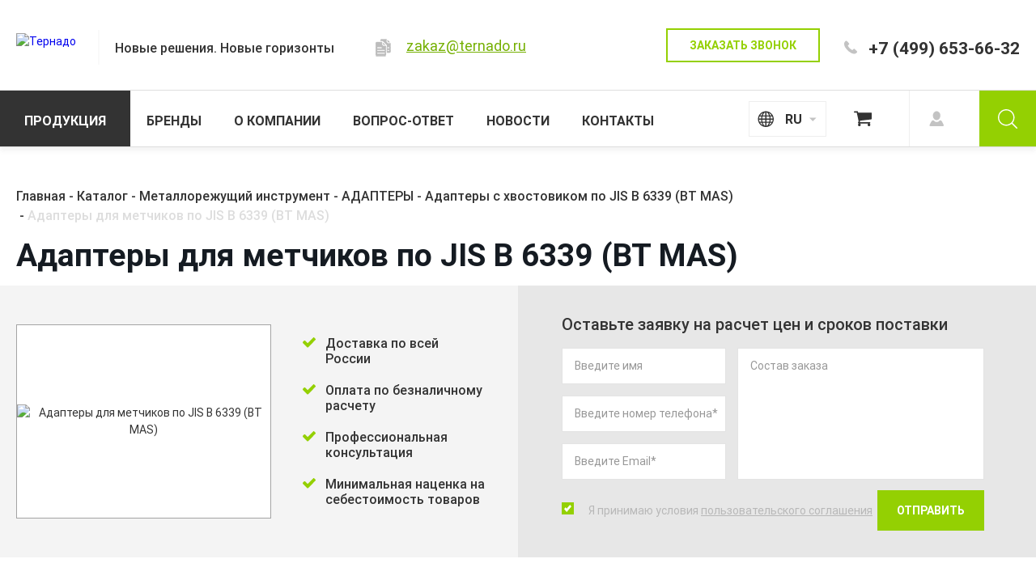

--- FILE ---
content_type: text/html; charset=windows-1251
request_url: https://ternado.ru/catalog/adaptery-dlya-metchikov-po-jis-b-6339-_bt-mas/
body_size: 15258
content:
<!DOCTYPE html>
<html lang="en">
<head>
	<!-- <meta charset="UTF-8"/> -->
	<meta name="viewport" content="width=device-width, initial-scale=1.0"/>
	<meta http-equiv="X-UA-Compatible" content="ie=edge"/>
		<title>Адаптеры для метчиков по JIS B 6339 (BT MAS)
</title>
	<meta name="description" content="Адаптеры для метчиков по JIS B 6339 (BT MAS) в каталоге Тернадо. Доставка по России. Низкая цена и безналичный расчет. Консультация и выбор параметров.
" />
		<style>
		body{
			opacity:0;
		}
	</style>
	<!-- <link rel="stylesheet" href="/css/bs4.min.css"/>
	<link rel="stylesheet" href="/css/jqplugins.min.css"/>
	<link rel="stylesheet" href="/css/template.min.css"/>
	<link rel="stylesheet" href="/css/styles.css?1658933531"/> -->

	<!-- Yandex.Metrika counter -->
<script type="text/javascript" >
	(function(m,e,t,r,i,k,a){m[i]=m[i]||function(){(m[i].a=m[i].a||[]).push(arguments)};
		m[i].l=1*new Date();k=e.createElement(t),a=e.getElementsByTagName(t)[0],k.async=1,k.src=r,a.parentNode.insertBefore(k,a)})
	(window, document, "script", "https://mc.yandex.ru/metrika/tag.js", "ym");

	ym(45422793, "init", {
		clickmap:true,
		trackLinks:true,
		accurateTrackBounce:true,
		webvisor:true
	});
</script>
<noscript><div><img src="https://mc.yandex.ru/watch/45422793" style="position:absolute; left:-9999px;" alt="" /></div></noscript>
<!-- /Yandex.Metrika counter -->
<!-- Global site tag (gtag.js) - Google Analytics -->
<script async src="https://www.googletagmanager.com/gtag/js?id=UA-144985856-1"></script>
<script>
	try{
		window.dataLayer = window.dataLayer || [];
		function gtag(){dataLayer.push(arguments);}
		gtag('js', new Date());

		gtag('config', 'UA-144985856-1');
		gtag('set', {'user_id': 'USER_ID'}); // Задание идентификатора пользователя с помощью параметра user_id (текущий пользователь).
		ga('set', 'userId', 'USER_ID'); // Задание идентификатора пользователя с помощью параметра user_id (текущий пользователь).
		ga('require', 'linkid', 'linkid.js');
		ga.src = ('https:' == document.location.protocol ? 'https://' : 'http://') + 'stats.g.doubleclick.net/dc.js';

	}catch(ex){}
</script>

</head>
<body class="">
		<header>
		<div class="container float full-h">
			<div class="full-h float-left d-flex align-items-center">
				<a href="/" class="d-block header-logo">
					<img src="/upload/iblock/8e9/8e9a752ecdf26c5574e13853367dbe7c.png" alt="Тернадо"/>
				</a>
				<p class="fw-medium fs-16 header-slogan mr-b-0 mr-t-6 d-none d-xl-block">Новые решения. Новые горизонты</p>
				<div class="header-mail d-none d-md-block">
					<i class="header-mail__copy d-inline-block cp z-5" data-data="zakaz@ternado.ru"></i>
					<a href="mailto:zakaz@ternado.ru" class="link color-lime fs-18 color-lightgray_hover">zakaz@ternado.ru</a>
				</div>
			</div>
			<div class="full-h float-right align-items-center d-none d-md-flex pd-r-md-20 pd-r-xl-0">
				<div class="header-btn-wrap d-none d-lg-block">
					<a href="#modal" data-toggle="modal" class="btn btn-lime_brd btn-sz_medium">Заказать звонок</a>
				</div>
				<div class="mr-t-10">
											<a href="tel:+74996536632" class="fw-bold nolink">+7 (499) 653-66-32</a>
									</div>
			</div>
		</div>
		<div id="filter-loader"></div>
	</header>
	<nav id="menubar">
		<img src="/upload/iblock/8e9/8e9a752ecdf26c5574e13853367dbe7c.png" class="p-absolute d-md-none" style="top:4px"/>
	<div class="container full-xl-h float z-10">
		<ul class="float-xl-left list-unstyled mr-b-0 full-xl-h">
							<li class="item-menubar js-menubar-item full-xl-h parent active">
					<a href="/catalog/" class="d-block full-xl-h js-menubar-link">
						<span>Продукция</span>
					</a>
											<div class="menubar-list-wrapper">
							<a href="#" class="js-menubar-back d-xl-none item-menubar-back">? НАЗАД</a>
							<ul class="list-unstyled item-menubar-list">
								<li class="item-submenu">
									<a href="/catalog/" class="d-block full-xl-h">
										<span>Продукция</span>
									</a>
								</li>
																																			<li class="item-submenu">
											<a href="/catalog/adaptery/" class="d-block full-xl-h">
												<span>АДАПТЕРЫ</span>
											</a>
										</li>
																			<li class="item-submenu">
											<a href="/catalog/abrazivnyy-instrument/" class="d-block full-xl-h">
												<span>АБРАЗИВНЫЙ ИНСТРУМЕНТ</span>
											</a>
										</li>
																			<li class="item-submenu">
											<a href="/catalog/zagotovki-tverdosplavnye/" class="d-block full-xl-h">
												<span>ЗАГОТОВКИ ТВЕРДОСПЛАВНЫЕ</span>
											</a>
										</li>
																			<li class="item-submenu">
											<a href="/catalog/ekologichnye-ochistiteli/" class="d-block full-xl-h">
												<span>ЭКОЛОГИЧНЫЕ ОЧИСТИТЕЛИ</span>
											</a>
										</li>
																			<li class="item-submenu">
											<a href="/catalog/obrabotka-otverstiy/" class="d-block full-xl-h">
												<span>ОБРАБОТКА ОТВЕРСТИЙ</span>
											</a>
										</li>
																			<li class="item-submenu">
											<a href="/catalog/rezbonarezanie/" class="d-block full-xl-h">
												<span>РЕЗЬБОНАРЕЗАНИЕ</span>
											</a>
										</li>
																			<li class="item-submenu">
											<a href="/catalog/tekhnologiya-rollfeed/" class="d-block full-xl-h">
												<span>ТЕХНОЛОГИЯ ROLLFEED</span>
											</a>
										</li>
																			<li class="item-submenu">
											<a href="/catalog/tokarnaya-obrabotka/" class="d-block full-xl-h">
												<span>ТОКАРНАЯ ОБРАБОТКА</span>
											</a>
										</li>
																			<li class="item-submenu">
											<a href="/catalog/frezernaya-obrabotka/" class="d-block full-xl-h">
												<span>ФРЕЗЕРНАЯ ОБРАБОТКА</span>
											</a>
										</li>
																								</ul>
						</div>
									</li>
									<li class="item-menubar js-menubar-item full-xl-h">
					<a href="/brands/" class="d-block full-xl-h js-menubar-link">
						<span>Бренды</span>
					</a>
									</li>
									<li class="item-menubar js-menubar-item full-xl-h">
					<a href="/about/" class="d-block full-xl-h js-menubar-link">
						<span>О компании</span>
					</a>
									</li>
									<li class="item-menubar js-menubar-item full-xl-h">
					<a href="/faq/" class="d-block full-xl-h js-menubar-link">
						<span>Вопрос-ответ</span>
					</a>
									</li>
									<li class="item-menubar js-menubar-item full-xl-h">
					<a href="/news/" class="d-block full-xl-h js-menubar-link">
						<span>Новости</span>
					</a>
									</li>
									<li class="item-menubar js-menubar-item full-xl-h">
					<a href="/contacts/" class="d-block full-xl-h js-menubar-link">
						<span>Контакты</span>
					</a>
									</li>
							</ul>
		<div class="float-xl-right full-xl-h menubar-tools pd-x-10 pd-x-xl-0 h-70 full-xl-h">
			<div class="float-left full-h d-flex align-items-center mr-r-10">
				<select class="js-select lang">
					<option value="ru" selected="">RU</option>
					<option value="en" >EN</option>
				</select>
			</div>
							<div class="float-left full-h">
					<a href="/cart/" id="btn-cart" class="btn">
											</a>
				</div>
				<div class="float-left full-h">
					<a href="/profile/" id="btn-login" class="btn"></a>
				</div>
					</div>
	</div>
			<form action="/search/" id="form-search-header" class="z-5" action="/">
			<div id="form-search-wrap">
				<input type="text" name="q" value="" placeholder="ПОИСК ТОВАРОВ ПО САЙТУ"/>
				<button type="button" class="btn"></button>
			</div>
			<button type="button" class="btn btn-search d-xl-none"></button>
		</form>
		<button type="button" class="btn btn-search d-none d-xl-block"></button>
	</nav>
		<div id="burger" class="d-xl-none">
			<div class="burger-container">
				<hr/>
				<hr/>
				<hr/>
				<div class="burger-cross">
					<hr class="cross"/>
					<hr class="cross"/>
				</div>
			</div>
		</div><section class="fs-16 fw-medium pd-t-20 pd-t-md-40 mr-t-lg-8 pd-b-0"><div class="container"><ul id="breadcrumbs" class="list-unstyled" vocab="https://schema.org/" typeof="BreadcrumbList"><li property="itemListElement" typeof="ListItem"><a href="/" itemprop="item">Главная</a><meta property="position" content="1"/><meta property="item" typeof="WebPage" href="https://ternado.ru:443"/><meta property="name" content="Главная"/></li><li property="itemListElement" typeof="ListItem"><a href="/catalog/" itemprop="item">Каталог</a><meta property="position" content="2"/><meta property="item" typeof="WebPage" href="https://ternado.ru:443/catalog/"/><meta property="name" content="Каталог"/></li><li property="itemListElement" typeof="ListItem"><a href="/catalog/" itemprop="item">Металлорежущий инструмент</a><meta property="position" content="3"/><meta property="item" typeof="WebPage" href="https://ternado.ru:443/catalog/"/><meta property="name" content="Металлорежущий инструмент"/></li><li property="itemListElement" typeof="ListItem"><a href="/catalog/adaptery/" itemprop="item">АДАПТЕРЫ</a><meta property="position" content="4"/><meta property="item" typeof="WebPage" href="https://ternado.ru:443/catalog/adaptery/"/><meta property="name" content="АДАПТЕРЫ"/></li><li property="itemListElement" typeof="ListItem"><a href="/catalog/adaptery/adaptery-s-khvostovikom-po-jis-b-6339-bt-mas/" itemprop="item">Адаптеры с хвостовиком по JIS B 6339 (BT MAS)</a><meta property="position" content="5"/><meta property="item" typeof="WebPage" href="https://ternado.ru:443/catalog/adaptery/adaptery-s-khvostovikom-po-jis-b-6339-bt-mas/"/><meta property="name" content="Адаптеры с хвостовиком по JIS B 6339 (BT MAS)"/></li><li property="itemListElement" typeof="ListItem"><span itemprop="item">Адаптеры для метчиков по JIS B 6339 (BT MAS)</span><meta property="position" content="6"/><meta property="name" content="Адаптеры для метчиков по JIS B 6339 (BT MAS)"/></li></ul><h1>Адаптеры для метчиков по JIS B 6339 (BT MAS)</h1></div></section><script>
	function togglePropertyVisibility(){
		var span = this.parentElement.querySelector("span");
		if(span.style.display === "none"){
			span.style.display = "inline";
			this.innerText = "Скрыть";
		} else {
			span.style.display = "none";
			this.innerText = "Показать";
		}
	}
	document.addEventListener("DOMContentLoaded", function(){
		$("table.items").delegate("td[data-price] a", "click", togglePropertyVisibility)
	});
</script>
<section style="background-color:#f4f4f4;margin-top:15px">
	<div class="p-absolute d-none d-lg-block t-0 b-0 r-0 w-50" style="background-color:#e7e7e7"></div>
	<div class="container">
		<div class="row">
			<div class="col col-12 col-lg-6 d-md-flex d-lg-block d-xl-flex align-items-center">
				<div class="item-preview h-lg-240 bg-c-white d-lg-flex justify-content-center align-items-center text-center pd-10 pd-lg-0 mr-y-20 mr-y-xl-0" style="border:1px solid #a4a4a4">
					<img src="/upload/resize_cache/iblock/3f7/177_183_1653d51e2f7ae4f4581a6e4e32de6d00f/3f7b50d153221468e13b893efaf10b8e.jpg" alt="Адаптеры для метчиков по JIS B 6339 (BT MAS)" title="Адаптеры для метчиков по JIS B 6339 (BT MAS)" class="max-h max-w"/>
				</div>
				<div class="item-list mr-l-md-30 mr-l-lg-0 mr-l-xl-30 pd-l-xl-9">
					<ul class="list-unstyled fw-medium fs-16 lh-12 list-ok mr-b-0">
						<li>Доставка по всей <br class="d-none d-xl-inline"/>России</li>
						<li class="mr-t-20">Оплата по безналичному расчету</li>
						<li class="mr-t-20">Профессиональная консультация</li>
						<li class="mr-t-20">Минимальная наценка на себестоимость товаров</li>
					</ul>
				</div> 
			</div>
			<div class="col col-12 col-lg-6">
				<form class="form-item" name="offer_page" action="/catalog/adaptery-dlya-metchikov-po-jis-b-6339-_bt-mas/" method="POST" enctype="multipart/form-data">
	<input type="hidden" name="sessid" id="sessid_1" value="95647e70d462c183f9150e3c2ebe1b0a" />	<input type="hidden" name="WEB_FORM_ID" value="3"/>
	<input type="hidden" name="web_form_apply" value="Y" />
	<p class="fs-20 fw-medium">Оставьте заявку на расчет цен и сроков поставки</p>
	<div class="form-inputs d-md-flex d-lg-block d-xl-flex">
		<div class="form-fields">				<div class="field">
					<input
						type="text"
						name="form_text_9"
																		value=""
						/>
					<p class="field__placeholder">Введите имя</p>
				</div>
								<div class="field">
					<input
						type="text"
						name="form_text_10"
													required=""
							pattern='^\+7\s\d{3}\s\d{3}-\d{2}-\d{2}$'
																			class="jq-mask"
							data-mask='{&quot;mask&quot;: &quot;+7 999 999-99-99&quot;, &quot;showMaskOnHover&quot;: false}'
												value=""
						/>
					<p class="field__placeholder">Введите номер телефона*</p>
				</div>
								<div class="field">
					<input
						type="text"
						name="form_text_12"
													required=""
							pattern='^.+?@.+\..+$'
																		value=""
						/>
					<p class="field__placeholder">Введите Email*</p>
				</div>
				</div>
		<div class="form-textarea field">				<textarea name="form_textarea_13" class="noresize full-md-h"></textarea>
				<p class="field__placeholder">Состав заказа</p>
				</div>
	</div>

	<div class="d-md-flex justify-content-between align-items-center mr-t-10 pd-t-3">
		<div>
			<label class="cp mr-b-0">
				<input type="checkbox" name="form_checkbox_USER_AGREE[]" class="d-none" checked="" value="14"/>
				<span class="field-checkbox__label">Я принимаю условия <br/><a href="/agreement/" target="_blank" class="color-lime_hover link">пользовательского соглашения</a></span>
			</label>
		</div>
		<div class="d-lg-flex d-xl-block justify-content-between nowrap-md">
			<button type="submit" name="web_form_apply" value="Отправить" class="btn btn-lime btn-mobile">Отправить</button>
		</div>
	</div>
</form>
			</div>
		</div>
	</div>
</section>

<section class="pd-y-20 pd-y-md-40">
	<div class="container 2">
		<h2 class="fs-32 fw-bold mr-t-lg-4 mr-b-30" style="color:#151b22">Подбор параметров</h2>
		<div class="table-wrapper text-md-center" data-scrollbar='{"axis":"x","mouseWheel":false,"scrollInertia":1}'>
			<div class="d-md-inline-block">
				<table data-cached="false" class="items" data-section-id="1151" data-element-id="5559" data-iblock-id="6">
					<thead class="text-left">
						<tr>
							<th>
								<p class="fw-medium mr-b-3 nowrap text-left">Название</p>
							</th>
							<th>
								<p class="fw-medium mr-b-3 nowrap text-left">Наименование <br/>инструмента</p>
							</th>
																	<th class="">
											<p class="fw-medium mr-b-3 nowrap">K ISO</p>
																					<select style="display:none" name="K_ISO" multiple="" data-type="S" class="1 ">
																								<option value="30" >30</option>
																										<option value="40" >40</option>
																										<option value="50" >50</option>
																							</select>
																				</th>
																				<th class="">
											<p class="fw-medium mr-b-3 nowrap">d1</p>
																					<select style="display:none" name="_d1" multiple="" data-type="N" class="1 ">
																								<option value="M3-M12" >M3-M12</option>
																										<option value="M4-M20" >M4-M20</option>
																										<option value="M8-M20" >M8-M20</option>
																										<option value="M8-M33" >M8-M33</option>
																										<option value="M14-M33" >M14-M33</option>
																							</select>
																				</th>
																				<th class="">
											<p class="fw-medium mr-b-3 nowrap">L</p>
																					<select style="display:none" name="L" multiple="" data-type="N" class="1 ">
																								<option value="60" >60</option>
																										<option value="63" >63</option>
																										<option value="67" >67</option>
																										<option value="68" >68</option>
																										<option value="78" >78</option>
																										<option value="80" >80</option>
																										<option value="90" >90</option>
																										<option value="93" >93</option>
																										<option value="99" >99</option>
																										<option value="100" >100</option>
																										<option value="101" >101</option>
																										<option value="102" >102</option>
																										<option value="117" >117</option>
																										<option value="125" >125</option>
																										<option value="134" >134</option>
																										<option value="135" >135</option>
																										<option value="138" >138</option>
																										<option value="141" >141</option>
																										<option value="150" >150</option>
																							</select>
																				</th>
																				<th class="">
											<p class="fw-medium mr-b-3 nowrap">GO</p>
																					<select style="display:none" name="GO" multiple="" data-type="N" class="1 ">
																								<option value="19" >19</option>
																										<option value="31" >31</option>
																										<option value="48" >48</option>
																							</select>
																				</th>
																				<th class="">
											<p class="fw-medium mr-b-3 nowrap">G1</p>
																					<select style="display:none" name="G1" multiple="" data-type="N" class="1 ">
																								<option value="1" >1</option>
																										<option value="2" >2</option>
																										<option value="3" >3</option>
																							</select>
																				</th>
																				<th class="">
											<p class="fw-medium mr-b-3 nowrap">D</p>
																					<select style="display:none" name="D" multiple="" data-type="N" class="1 ">
																								<option value="28" >28</option>
																										<option value="33" >33</option>
																										<option value="38" >38</option>
																										<option value="42" >42</option>
																										<option value="50" >50</option>
																										<option value="55" >55</option>
																										<option value="63" >63</option>
																										<option value="72" >72</option>
																										<option value="79" >79</option>
																							</select>
																				</th>
																				<th class="">
											<p class="fw-medium mr-b-3 nowrap">C</p>
																					<select style="display:none" name="C" multiple="" data-type="N" class="1 ">
																								<option value="5.5" >5.5</option>
																										<option value="9" >9</option>
																										<option value="10" >10</option>
																										<option value="10.5" >10.5</option>
																										<option value="15" >15</option>
																										<option value="24" >24</option>
																							</select>
																				</th>
																				<th class="">
											<p class="fw-medium mr-b-3 nowrap">t</p>
																					<select style="display:none" name="_t" multiple="" data-type="N" class="1 ">
																								<option value="6" >6</option>
																										<option value="7.5" >7.5</option>
																										<option value="9" >9</option>
																										<option value="10" >10</option>
																										<option value="15" >15</option>
																										<option value="24" >24</option>
																							</select>
																				</th>
																				<th class="">
											<p class="fw-medium mr-b-3 nowrap">Вес</p>
																					<select style="display:none" name="WEIGHT" multiple="" data-type="N" class="1 ">
																								<option value="0.58" >0.58</option>
																										<option value="1" >1</option>
																										<option value="1.17" >1.17</option>
																										<option value="1.22" >1.22</option>
																										<option value="1.54" >1.54</option>
																										<option value="1.56" >1.56</option>
																										<option value="1.62" >1.62</option>
																										<option value="1.7" >1.7</option>
																										<option value="2" >2</option>
																										<option value="2.17" >2.17</option>
																										<option value="3.44" >3.44</option>
																										<option value="3.71" >3.71</option>
																										<option value="3.94" >3.94</option>
																										<option value="4.23" >4.23</option>
																										<option value="4.3" >4.3</option>
																										<option value="4.42" >4.42</option>
																										<option value="4.6" >4.6</option>
																										<option value="4.96" >4.96</option>
																										<option value="5" >5</option>
																										<option value="5.63" >5.63</option>
																										<option value="6.23" >6.23</option>
																							</select>
																				</th>
																				<th class="">
											<p class="fw-medium mr-b-3 nowrap">Бренд</p>
																					</th>
																				<th class="">
											<p class="fw-medium mr-b-3 nowrap">Страна- <br/>производитель</p>
																					</th>
																	<th>
								<p class="fw-medium mr-b-3 nowrap text-center">Цена</p>
							</th>
							<th></th>
						</tr>
					</thead>
					<tbody class="fs-decrease" data-iblock-id="7">
														<tr data-offer-id="7093">
									<td class="text-left">
										<a href="/catalog/adaptery-dlya-metchikov-po-jis-b-6339-_bt-mas/adaptery-dlya-metchikov-po-jis-b-6339-_bt-mas_20_630_50_33/" class="link color-lime color-lightgray_hover">20.630.50.33</a>
									</td>
									<td class="text-left">Адаптеры для метчиков по JIS B 6339 (Bt MAS)</td>
																				<td>50</td>
																						<td>M14-M33</td>
																						<td>125</td>
																						<td>48</td>
																						<td>3</td>
																						<td>72</td>
																						<td>&mdash;</td>
																						<td>&mdash;</td>
																						<td>5</td>
																						<td>CANELA</td>
																						<td>Испания</td>
																				<td class="nowrap" data-price>
																				<span style="display:inline">
										По запросу										</span>
									</td>
									<td class="controls-wrap">
										<div class="mr-b-10 mr-b-md-0 cart-controls">
											<button class="js-cart-control decrease cart-control"></button>
											<input type="text" class="js-cart-control cart-control" value="1"/>
											<button class="js-cart-control increase cart-control"></button>
										</div>
										<button class="btn btn-lime_brd btn-sz_tiny js-basket-add">В корзину</button>
									</td>
								</tr>
																<tr data-offer-id="7092">
									<td class="text-left">
										<a href="/catalog/adaptery-dlya-metchikov-po-jis-b-6339-_bt-mas/adaptery-dlya-metchikov-po-jis-b-6339-_bt-mas_20_630_50_20/" class="link color-lime color-lightgray_hover">20.630.50.20</a>
									</td>
									<td class="text-left">Адаптеры для метчиков по JIS B 6339 (Bt MAS)</td>
																				<td>50</td>
																						<td>M8-M20</td>
																						<td>101</td>
																						<td>31</td>
																						<td>2</td>
																						<td>50</td>
																						<td>&mdash;</td>
																						<td>&mdash;</td>
																						<td>4.6</td>
																						<td>CANELA</td>
																						<td>Испания</td>
																				<td class="nowrap" data-price>
																				<span style="display:inline">
										По запросу										</span>
									</td>
									<td class="controls-wrap">
										<div class="mr-b-10 mr-b-md-0 cart-controls">
											<button class="js-cart-control decrease cart-control"></button>
											<input type="text" class="js-cart-control cart-control" value="1"/>
											<button class="js-cart-control increase cart-control"></button>
										</div>
										<button class="btn btn-lime_brd btn-sz_tiny js-basket-add">В корзину</button>
									</td>
								</tr>
																<tr data-offer-id="7091">
									<td class="text-left">
										<a href="/catalog/adaptery-dlya-metchikov-po-jis-b-6339-_bt-mas/adaptery-dlya-metchikov-po-jis-b-6339-_bt-mas_20_630_50_12/" class="link color-lime color-lightgray_hover">20.630.50.12</a>
									</td>
									<td class="text-left">Адаптеры для метчиков по JIS B 6339 (Bt MAS)</td>
																				<td>50</td>
																						<td>M3-M12</td>
																						<td>78</td>
																						<td>19</td>
																						<td>1</td>
																						<td>33</td>
																						<td>&mdash;</td>
																						<td>&mdash;</td>
																						<td>4.6</td>
																						<td>CANELA</td>
																						<td>Испания</td>
																				<td class="nowrap" data-price>
																				<span style="display:inline">
										По запросу										</span>
									</td>
									<td class="controls-wrap">
										<div class="mr-b-10 mr-b-md-0 cart-controls">
											<button class="js-cart-control decrease cart-control"></button>
											<input type="text" class="js-cart-control cart-control" value="1"/>
											<button class="js-cart-control increase cart-control"></button>
										</div>
										<button class="btn btn-lime_brd btn-sz_tiny js-basket-add">В корзину</button>
									</td>
								</tr>
																<tr data-offer-id="7090">
									<td class="text-left">
										<a href="/catalog/adaptery-dlya-metchikov-po-jis-b-6339-_bt-mas/adaptery-dlya-metchikov-po-jis-b-6339-_bt-mas_20_630_40_33/" class="link color-lime color-lightgray_hover">20.630.40.33</a>
									</td>
									<td class="text-left">Адаптеры для метчиков по JIS B 6339 (Bt MAS)</td>
																				<td>40</td>
																						<td>M14-M33</td>
																						<td>117</td>
																						<td>48</td>
																						<td>3</td>
																						<td>72</td>
																						<td>&mdash;</td>
																						<td>&mdash;</td>
																						<td>2</td>
																						<td>CANELA</td>
																						<td>Испания</td>
																				<td class="nowrap" data-price>
																				<span style="display:inline">
										По запросу										</span>
									</td>
									<td class="controls-wrap">
										<div class="mr-b-10 mr-b-md-0 cart-controls">
											<button class="js-cart-control decrease cart-control"></button>
											<input type="text" class="js-cart-control cart-control" value="1"/>
											<button class="js-cart-control increase cart-control"></button>
										</div>
										<button class="btn btn-lime_brd btn-sz_tiny js-basket-add">В корзину</button>
									</td>
								</tr>
																<tr data-offer-id="7089">
									<td class="text-left">
										<a href="/catalog/adaptery-dlya-metchikov-po-jis-b-6339-_bt-mas/adaptery-dlya-metchikov-po-jis-b-6339-_bt-mas_20_630_40_20/" class="link color-lime color-lightgray_hover">20.630.40.20</a>
									</td>
									<td class="text-left">Адаптеры для метчиков по JIS B 6339 (Bt MAS)</td>
																				<td>40</td>
																						<td>M8-M20</td>
																						<td>90</td>
																						<td>31</td>
																						<td>2</td>
																						<td>50</td>
																						<td>&mdash;</td>
																						<td>&mdash;</td>
																						<td>1.62</td>
																						<td>CANELA</td>
																						<td>Испания</td>
																				<td class="nowrap" data-price>
																				<span style="display:inline">
										По запросу										</span>
									</td>
									<td class="controls-wrap">
										<div class="mr-b-10 mr-b-md-0 cart-controls">
											<button class="js-cart-control decrease cart-control"></button>
											<input type="text" class="js-cart-control cart-control" value="1"/>
											<button class="js-cart-control increase cart-control"></button>
										</div>
										<button class="btn btn-lime_brd btn-sz_tiny js-basket-add">В корзину</button>
									</td>
								</tr>
																<tr data-offer-id="7088">
									<td class="text-left">
										<a href="/catalog/adaptery-dlya-metchikov-po-jis-b-6339-_bt-mas/adaptery-dlya-metchikov-po-jis-b-6339-_bt-mas_20_630_40_12/" class="link color-lime color-lightgray_hover">20.630.40.12</a>
									</td>
									<td class="text-left">Адаптеры для метчиков по JIS B 6339 (Bt MAS)</td>
																				<td>40</td>
																						<td>M3-M12</td>
																						<td>67</td>
																						<td>19</td>
																						<td>1</td>
																						<td>33</td>
																						<td>&mdash;</td>
																						<td>&mdash;</td>
																						<td>1.17</td>
																						<td>CANELA</td>
																						<td>Испания</td>
																				<td class="nowrap" data-price>
																				<span style="display:inline">
										По запросу										</span>
									</td>
									<td class="controls-wrap">
										<div class="mr-b-10 mr-b-md-0 cart-controls">
											<button class="js-cart-control decrease cart-control"></button>
											<input type="text" class="js-cart-control cart-control" value="1"/>
											<button class="js-cart-control increase cart-control"></button>
										</div>
										<button class="btn btn-lime_brd btn-sz_tiny js-basket-add">В корзину</button>
									</td>
								</tr>
																<tr data-offer-id="7087">
									<td class="text-left">
										<a href="/catalog/adaptery-dlya-metchikov-po-jis-b-6339-_bt-mas/adaptery-dlya-metchikov-po-jis-b-6339-_bt-mas_20_630_30_12/" class="link color-lime color-lightgray_hover">20.630.30.12</a>
									</td>
									<td class="text-left">Адаптеры для метчиков по JIS B 6339 (Bt MAS)</td>
																				<td>30</td>
																						<td>M3-M12</td>
																						<td>60</td>
																						<td>19</td>
																						<td>1</td>
																						<td>33</td>
																						<td>&mdash;</td>
																						<td>&mdash;</td>
																						<td>1</td>
																						<td>CANELA</td>
																						<td>Испания</td>
																				<td class="nowrap" data-price>
																				<span style="display:inline">
										По запросу										</span>
									</td>
									<td class="controls-wrap">
										<div class="mr-b-10 mr-b-md-0 cart-controls">
											<button class="js-cart-control decrease cart-control"></button>
											<input type="text" class="js-cart-control cart-control" value="1"/>
											<button class="js-cart-control increase cart-control"></button>
										</div>
										<button class="btn btn-lime_brd btn-sz_tiny js-basket-add">В корзину</button>
									</td>
								</tr>
																<tr data-offer-id="7086">
									<td class="text-left">
										<a href="/catalog/adaptery-dlya-metchikov-po-jis-b-6339-_bt-mas/adaptery-dlya-metchikov-po-jis-b-6339-_bt-mas_20_620_50_33/" class="link color-lime color-lightgray_hover">20.620.50.33</a>
									</td>
									<td class="text-left">Адаптеры для метчиков по JIS B 6339 (Bt MAS)</td>
																				<td>50</td>
																						<td>M14-M33</td>
																						<td>135</td>
																						<td>48</td>
																						<td>3</td>
																						<td>79</td>
																						<td>24</td>
																						<td>24</td>
																						<td>5.63</td>
																						<td>CANELA</td>
																						<td>Испания</td>
																				<td class="nowrap" data-price>
																				<span style="display:inline">
										По запросу										</span>
									</td>
									<td class="controls-wrap">
										<div class="mr-b-10 mr-b-md-0 cart-controls">
											<button class="js-cart-control decrease cart-control"></button>
											<input type="text" class="js-cart-control cart-control" value="1"/>
											<button class="js-cart-control increase cart-control"></button>
										</div>
										<button class="btn btn-lime_brd btn-sz_tiny js-basket-add">В корзину</button>
									</td>
								</tr>
																<tr data-offer-id="7085">
									<td class="text-left">
										<a href="/catalog/adaptery-dlya-metchikov-po-jis-b-6339-_bt-mas/adaptery-dlya-metchikov-po-jis-b-6339-_bt-mas_20_620_50_20/" class="link color-lime color-lightgray_hover">20.620.50.20</a>
									</td>
									<td class="text-left">Адаптеры для метчиков по JIS B 6339 (Bt MAS)</td>
																				<td>50</td>
																						<td>M8-M20</td>
																						<td>102</td>
																						<td>31</td>
																						<td>2</td>
																						<td>55</td>
																						<td>15</td>
																						<td>15</td>
																						<td>4.42</td>
																						<td>CANELA</td>
																						<td>Испания</td>
																				<td class="nowrap" data-price>
																				<span style="display:inline">
										По запросу										</span>
									</td>
									<td class="controls-wrap">
										<div class="mr-b-10 mr-b-md-0 cart-controls">
											<button class="js-cart-control decrease cart-control"></button>
											<input type="text" class="js-cart-control cart-control" value="1"/>
											<button class="js-cart-control increase cart-control"></button>
										</div>
										<button class="btn btn-lime_brd btn-sz_tiny js-basket-add">В корзину</button>
									</td>
								</tr>
																<tr data-offer-id="7084">
									<td class="text-left">
										<a href="/catalog/adaptery-dlya-metchikov-po-jis-b-6339-_bt-mas/adaptery-dlya-metchikov-po-jis-b-6339-_bt-mas_20_620_50_12/" class="link color-lime color-lightgray_hover">20.620.50.12</a>
									</td>
									<td class="text-left">Адаптеры для метчиков по JIS B 6339 (Bt MAS)</td>
																				<td>50</td>
																						<td>M3-M12</td>
																						<td>80</td>
																						<td>19</td>
																						<td>1</td>
																						<td>38</td>
																						<td>9</td>
																						<td>9</td>
																						<td>3.94</td>
																						<td>CANELA</td>
																						<td>Испания</td>
																				<td class="nowrap" data-price>
																				<span style="display:inline">
										По запросу										</span>
									</td>
									<td class="controls-wrap">
										<div class="mr-b-10 mr-b-md-0 cart-controls">
											<button class="js-cart-control decrease cart-control"></button>
											<input type="text" class="js-cart-control cart-control" value="1"/>
											<button class="js-cart-control increase cart-control"></button>
										</div>
										<button class="btn btn-lime_brd btn-sz_tiny js-basket-add">В корзину</button>
									</td>
								</tr>
																<tr data-offer-id="7083">
									<td class="text-left">
										<a href="/catalog/adaptery-dlya-metchikov-po-jis-b-6339-_bt-mas/adaptery-dlya-metchikov-po-jis-b-6339-_bt-mas_20_620_40_33/" class="link color-lime color-lightgray_hover">20.620.40.33</a>
									</td>
									<td class="text-left">Адаптеры для метчиков по JIS B 6339 (Bt MAS)</td>
																				<td>40</td>
																						<td>M14-M33</td>
																						<td>138</td>
																						<td>48</td>
																						<td>3</td>
																						<td>79</td>
																						<td>24</td>
																						<td>24</td>
																						<td>3.71</td>
																						<td>CANELA</td>
																						<td>Испания</td>
																				<td class="nowrap" data-price>
																				<span style="display:inline">
										По запросу										</span>
									</td>
									<td class="controls-wrap">
										<div class="mr-b-10 mr-b-md-0 cart-controls">
											<button class="js-cart-control decrease cart-control"></button>
											<input type="text" class="js-cart-control cart-control" value="1"/>
											<button class="js-cart-control increase cart-control"></button>
										</div>
										<button class="btn btn-lime_brd btn-sz_tiny js-basket-add">В корзину</button>
									</td>
								</tr>
																<tr data-offer-id="7082">
									<td class="text-left">
										<a href="/catalog/adaptery-dlya-metchikov-po-jis-b-6339-_bt-mas/adaptery-dlya-metchikov-po-jis-b-6339-_bt-mas_20_620_40_20/" class="link color-lime color-lightgray_hover">20.620.40.20</a>
									</td>
									<td class="text-left">Адаптеры для метчиков по JIS B 6339 (Bt MAS)</td>
																				<td>40</td>
																						<td>M8-M20</td>
																						<td>93</td>
																						<td>31</td>
																						<td>2</td>
																						<td>55</td>
																						<td>15</td>
																						<td>15</td>
																						<td>1.7</td>
																						<td>CANELA</td>
																						<td>Испания</td>
																				<td class="nowrap" data-price>
																				<span style="display:inline">
										По запросу										</span>
									</td>
									<td class="controls-wrap">
										<div class="mr-b-10 mr-b-md-0 cart-controls">
											<button class="js-cart-control decrease cart-control"></button>
											<input type="text" class="js-cart-control cart-control" value="1"/>
											<button class="js-cart-control increase cart-control"></button>
										</div>
										<button class="btn btn-lime_brd btn-sz_tiny js-basket-add">В корзину</button>
									</td>
								</tr>
																<tr data-offer-id="7081">
									<td class="text-left">
										<a href="/catalog/adaptery-dlya-metchikov-po-jis-b-6339-_bt-mas/adaptery-dlya-metchikov-po-jis-b-6339-_bt-mas_20_620_40_12/" class="link color-lime color-lightgray_hover">20.620.40.12</a>
									</td>
									<td class="text-left">Адаптеры для метчиков по JIS B 6339 (Bt MAS)</td>
																				<td>40</td>
																						<td>M3-M12</td>
																						<td>68</td>
																						<td>19</td>
																						<td>1</td>
																						<td>38</td>
																						<td>9</td>
																						<td>9</td>
																						<td>1.22</td>
																						<td>CANELA</td>
																						<td>Испания</td>
																				<td class="nowrap" data-price>
																				<span style="display:inline">
										По запросу										</span>
									</td>
									<td class="controls-wrap">
										<div class="mr-b-10 mr-b-md-0 cart-controls">
											<button class="js-cart-control decrease cart-control"></button>
											<input type="text" class="js-cart-control cart-control" value="1"/>
											<button class="js-cart-control increase cart-control"></button>
										</div>
										<button class="btn btn-lime_brd btn-sz_tiny js-basket-add">В корзину</button>
									</td>
								</tr>
																<tr data-offer-id="7080">
									<td class="text-left">
										<a href="/catalog/adaptery-dlya-metchikov-po-jis-b-6339-_bt-mas/adaptery-dlya-metchikov-po-jis-b-6339-_bt-mas_20_620_30_12/" class="link color-lime color-lightgray_hover">20.620.30.12</a>
									</td>
									<td class="text-left">Адаптеры для метчиков по JIS B 6339 (Bt MAS)</td>
																				<td>30</td>
																						<td>M3-M12</td>
																						<td>63</td>
																						<td>19</td>
																						<td>1</td>
																						<td>38</td>
																						<td>9</td>
																						<td>9</td>
																						<td>1</td>
																						<td>CANELA</td>
																						<td>Испания</td>
																				<td class="nowrap" data-price>
																				<span style="display:inline">
										По запросу										</span>
									</td>
									<td class="controls-wrap">
										<div class="mr-b-10 mr-b-md-0 cart-controls">
											<button class="js-cart-control decrease cart-control"></button>
											<input type="text" class="js-cart-control cart-control" value="1"/>
											<button class="js-cart-control increase cart-control"></button>
										</div>
										<button class="btn btn-lime_brd btn-sz_tiny js-basket-add">В корзину</button>
									</td>
								</tr>
																<tr data-offer-id="7079">
									<td class="text-left">
										<a href="/catalog/adaptery-dlya-metchikov-po-jis-b-6339-_bt-mas/adaptery-dlya-metchikov-po-jis-b-6339-_bt-mas_23_610_50_40/" class="link color-lime color-lightgray_hover">23.610.50.40</a>
									</td>
									<td class="text-left">Адаптеры для метчиков по JIS B 6339 (Bt MAS)</td>
																				<td>50</td>
																						<td>M8-M33</td>
																						<td>150</td>
																						<td>&mdash;</td>
																						<td>&mdash;</td>
																						<td>63</td>
																						<td>10</td>
																						<td>10</td>
																						<td>6.23</td>
																						<td>CANELA</td>
																						<td>Испания</td>
																				<td class="nowrap" data-price>
																				<span style="display:inline">
										По запросу										</span>
									</td>
									<td class="controls-wrap">
										<div class="mr-b-10 mr-b-md-0 cart-controls">
											<button class="js-cart-control decrease cart-control"></button>
											<input type="text" class="js-cart-control cart-control" value="1"/>
											<button class="js-cart-control increase cart-control"></button>
										</div>
										<button class="btn btn-lime_brd btn-sz_tiny js-basket-add">В корзину</button>
									</td>
								</tr>
																<tr data-offer-id="7078">
									<td class="text-left">
										<a href="/catalog/adaptery-dlya-metchikov-po-jis-b-6339-_bt-mas/adaptery-dlya-metchikov-po-jis-b-6339-_bt-mas_23_610_50_25/" class="link color-lime color-lightgray_hover">23.610.50.25</a>
									</td>
									<td class="text-left">Адаптеры для метчиков по JIS B 6339 (Bt MAS)</td>
																				<td>50</td>
																						<td>M4-M20</td>
																						<td>134</td>
																						<td>&mdash;</td>
																						<td>&mdash;</td>
																						<td>42</td>
																						<td>10.5</td>
																						<td>7.5</td>
																						<td>4.96</td>
																						<td>CANELA</td>
																						<td>Испания</td>
																				<td class="nowrap" data-price>
																				<span style="display:inline">
										По запросу										</span>
									</td>
									<td class="controls-wrap">
										<div class="mr-b-10 mr-b-md-0 cart-controls">
											<button class="js-cart-control decrease cart-control"></button>
											<input type="text" class="js-cart-control cart-control" value="1"/>
											<button class="js-cart-control increase cart-control"></button>
										</div>
										<button class="btn btn-lime_brd btn-sz_tiny js-basket-add">В корзину</button>
									</td>
								</tr>
																<tr data-offer-id="7077">
									<td class="text-left">
										<a href="/catalog/adaptery-dlya-metchikov-po-jis-b-6339-_bt-mas/adaptery-dlya-metchikov-po-jis-b-6339-_bt-mas_23_610_50_16/" class="link color-lime color-lightgray_hover">23.610.50.16</a>
									</td>
									<td class="text-left">Адаптеры для метчиков по JIS B 6339 (Bt MAS)</td>
																				<td>50</td>
																						<td>M3-M12</td>
																						<td>100</td>
																						<td>&mdash;</td>
																						<td>&mdash;</td>
																						<td>28</td>
																						<td>5.5</td>
																						<td>6</td>
																						<td>4.3</td>
																						<td>CANELA</td>
																						<td>Испания</td>
																				<td class="nowrap" data-price>
																				<span style="display:inline">
										По запросу										</span>
									</td>
									<td class="controls-wrap">
										<div class="mr-b-10 mr-b-md-0 cart-controls">
											<button class="js-cart-control decrease cart-control"></button>
											<input type="text" class="js-cart-control cart-control" value="1"/>
											<button class="js-cart-control increase cart-control"></button>
										</div>
										<button class="btn btn-lime_brd btn-sz_tiny js-basket-add">В корзину</button>
									</td>
								</tr>
																<tr data-offer-id="7076">
									<td class="text-left">
										<a href="/catalog/adaptery-dlya-metchikov-po-jis-b-6339-_bt-mas/adaptery-dlya-metchikov-po-jis-b-6339-_bt-mas_23_610_40_40/" class="link color-lime color-lightgray_hover">23.610.40.40</a>
									</td>
									<td class="text-left">Адаптеры для метчиков по JIS B 6339 (Bt MAS)</td>
																				<td>40</td>
																						<td>M8-M33</td>
																						<td>141</td>
																						<td>&mdash;</td>
																						<td>&mdash;</td>
																						<td>63</td>
																						<td>10</td>
																						<td>10</td>
																						<td>3.44</td>
																						<td>CANELA</td>
																						<td>Испания</td>
																				<td class="nowrap" data-price>
																				<span style="display:inline">
										По запросу										</span>
									</td>
									<td class="controls-wrap">
										<div class="mr-b-10 mr-b-md-0 cart-controls">
											<button class="js-cart-control decrease cart-control"></button>
											<input type="text" class="js-cart-control cart-control" value="1"/>
											<button class="js-cart-control increase cart-control"></button>
										</div>
										<button class="btn btn-lime_brd btn-sz_tiny js-basket-add">В корзину</button>
									</td>
								</tr>
																<tr data-offer-id="7075">
									<td class="text-left">
										<a href="/catalog/adaptery-dlya-metchikov-po-jis-b-6339-_bt-mas/adaptery-dlya-metchikov-po-jis-b-6339-_bt-mas_23_610_40_25/" class="link color-lime color-lightgray_hover">23.610.40.25</a>
									</td>
									<td class="text-left">Адаптеры для метчиков по JIS B 6339 (Bt MAS)</td>
																				<td>40</td>
																						<td>M4-M20</td>
																						<td>125</td>
																						<td>&mdash;</td>
																						<td>&mdash;</td>
																						<td>42</td>
																						<td>10.5</td>
																						<td>7.5</td>
																						<td>2.17</td>
																						<td>CANELA</td>
																						<td>Испания</td>
																				<td class="nowrap" data-price>
																				<span style="display:inline">
										По запросу										</span>
									</td>
									<td class="controls-wrap">
										<div class="mr-b-10 mr-b-md-0 cart-controls">
											<button class="js-cart-control decrease cart-control"></button>
											<input type="text" class="js-cart-control cart-control" value="1"/>
											<button class="js-cart-control increase cart-control"></button>
										</div>
										<button class="btn btn-lime_brd btn-sz_tiny js-basket-add">В корзину</button>
									</td>
								</tr>
																<tr data-offer-id="7074">
									<td class="text-left">
										<a href="/catalog/adaptery-dlya-metchikov-po-jis-b-6339-_bt-mas/adaptery-dlya-metchikov-po-jis-b-6339-_bt-mas_23_610_40_16/" class="link color-lime color-lightgray_hover">23.610.40.16</a>
									</td>
									<td class="text-left">Адаптеры для метчиков по JIS B 6339 (Bt MAS)</td>
																				<td>40</td>
																						<td>M3-M12</td>
																						<td>100</td>
																						<td>&mdash;</td>
																						<td>&mdash;</td>
																						<td>28</td>
																						<td>5.5</td>
																						<td>6</td>
																						<td>1.54</td>
																						<td>CANELA</td>
																						<td>Испания</td>
																				<td class="nowrap" data-price>
																				<span style="display:inline">
										По запросу										</span>
									</td>
									<td class="controls-wrap">
										<div class="mr-b-10 mr-b-md-0 cart-controls">
											<button class="js-cart-control decrease cart-control"></button>
											<input type="text" class="js-cart-control cart-control" value="1"/>
											<button class="js-cart-control increase cart-control"></button>
										</div>
										<button class="btn btn-lime_brd btn-sz_tiny js-basket-add">В корзину</button>
									</td>
								</tr>
																<tr data-offer-id="7073">
									<td class="text-left">
										<a href="/catalog/adaptery-dlya-metchikov-po-jis-b-6339-_bt-mas/adaptery-dlya-metchikov-po-jis-b-6339-_bt-mas_20_610_50_40/" class="link color-lime color-lightgray_hover">20.610.50.40</a>
									</td>
									<td class="text-left">Адаптеры для метчиков по JIS B 6339 (Bt MAS)</td>
																				<td>50</td>
																						<td>M8-M33</td>
																						<td>150</td>
																						<td>&mdash;</td>
																						<td>&mdash;</td>
																						<td>63</td>
																						<td>10</td>
																						<td>10</td>
																						<td>6.23</td>
																						<td>CANELA</td>
																						<td>Испания</td>
																				<td class="nowrap" data-price>
																				<span style="display:inline">
										По запросу										</span>
									</td>
									<td class="controls-wrap">
										<div class="mr-b-10 mr-b-md-0 cart-controls">
											<button class="js-cart-control decrease cart-control"></button>
											<input type="text" class="js-cart-control cart-control" value="1"/>
											<button class="js-cart-control increase cart-control"></button>
										</div>
										<button class="btn btn-lime_brd btn-sz_tiny js-basket-add">В корзину</button>
									</td>
								</tr>
																<tr data-offer-id="7072">
									<td class="text-left">
										<a href="/catalog/adaptery-dlya-metchikov-po-jis-b-6339-_bt-mas/adaptery-dlya-metchikov-po-jis-b-6339-_bt-mas_20_610_50_25/" class="link color-lime color-lightgray_hover">20.610.50.25</a>
									</td>
									<td class="text-left">Адаптеры для метчиков по JIS B 6339 (Bt MAS)</td>
																				<td>50</td>
																						<td>M4-M20</td>
																						<td>134</td>
																						<td>&mdash;</td>
																						<td>&mdash;</td>
																						<td>42</td>
																						<td>10.5</td>
																						<td>7.5</td>
																						<td>4.96</td>
																						<td>CANELA</td>
																						<td>Испания</td>
																				<td class="nowrap" data-price>
																				<span style="display:inline">
										По запросу										</span>
									</td>
									<td class="controls-wrap">
										<div class="mr-b-10 mr-b-md-0 cart-controls">
											<button class="js-cart-control decrease cart-control"></button>
											<input type="text" class="js-cart-control cart-control" value="1"/>
											<button class="js-cart-control increase cart-control"></button>
										</div>
										<button class="btn btn-lime_brd btn-sz_tiny js-basket-add">В корзину</button>
									</td>
								</tr>
																<tr data-offer-id="7071">
									<td class="text-left">
										<a href="/catalog/adaptery-dlya-metchikov-po-jis-b-6339-_bt-mas/adaptery-dlya-metchikov-po-jis-b-6339-_bt-mas_20_610_50_16/" class="link color-lime color-lightgray_hover">20.610.50.16</a>
									</td>
									<td class="text-left">Адаптеры для метчиков по JIS B 6339 (Bt MAS)</td>
																				<td>50</td>
																						<td>M3-M12</td>
																						<td>100</td>
																						<td>&mdash;</td>
																						<td>&mdash;</td>
																						<td>28</td>
																						<td>5.5</td>
																						<td>6</td>
																						<td>4.23</td>
																						<td>CANELA</td>
																						<td>Испания</td>
																				<td class="nowrap" data-price>
																				<span style="display:inline">
										По запросу										</span>
									</td>
									<td class="controls-wrap">
										<div class="mr-b-10 mr-b-md-0 cart-controls">
											<button class="js-cart-control decrease cart-control"></button>
											<input type="text" class="js-cart-control cart-control" value="1"/>
											<button class="js-cart-control increase cart-control"></button>
										</div>
										<button class="btn btn-lime_brd btn-sz_tiny js-basket-add">В корзину</button>
									</td>
								</tr>
																<tr data-offer-id="7070">
									<td class="text-left">
										<a href="/catalog/adaptery-dlya-metchikov-po-jis-b-6339-_bt-mas/adaptery-dlya-metchikov-po-jis-b-6339-_bt-mas_20_610_40_40/" class="link color-lime color-lightgray_hover">20.610.40.40</a>
									</td>
									<td class="text-left">Адаптеры для метчиков по JIS B 6339 (Bt MAS)</td>
																				<td>40</td>
																						<td>M8-M33</td>
																						<td>141</td>
																						<td>&mdash;</td>
																						<td>&mdash;</td>
																						<td>63</td>
																						<td>10</td>
																						<td>10</td>
																						<td>3.44</td>
																						<td>CANELA</td>
																						<td>Испания</td>
																				<td class="nowrap" data-price>
																				<span style="display:inline">
										По запросу										</span>
									</td>
									<td class="controls-wrap">
										<div class="mr-b-10 mr-b-md-0 cart-controls">
											<button class="js-cart-control decrease cart-control"></button>
											<input type="text" class="js-cart-control cart-control" value="1"/>
											<button class="js-cart-control increase cart-control"></button>
										</div>
										<button class="btn btn-lime_brd btn-sz_tiny js-basket-add">В корзину</button>
									</td>
								</tr>
																<tr data-offer-id="7069">
									<td class="text-left">
										<a href="/catalog/adaptery-dlya-metchikov-po-jis-b-6339-_bt-mas/adaptery-dlya-metchikov-po-jis-b-6339-_bt-mas_20_610_40_25/" class="link color-lime color-lightgray_hover">20.610.40.25</a>
									</td>
									<td class="text-left">Адаптеры для метчиков по JIS B 6339 (Bt MAS)</td>
																				<td>40</td>
																						<td>M4-M20</td>
																						<td>125</td>
																						<td>&mdash;</td>
																						<td>&mdash;</td>
																						<td>42</td>
																						<td>10.5</td>
																						<td>7.5</td>
																						<td>2.17</td>
																						<td>CANELA</td>
																						<td>Испания</td>
																				<td class="nowrap" data-price>
																				<span style="display:inline">
										По запросу										</span>
									</td>
									<td class="controls-wrap">
										<div class="mr-b-10 mr-b-md-0 cart-controls">
											<button class="js-cart-control decrease cart-control"></button>
											<input type="text" class="js-cart-control cart-control" value="1"/>
											<button class="js-cart-control increase cart-control"></button>
										</div>
										<button class="btn btn-lime_brd btn-sz_tiny js-basket-add">В корзину</button>
									</td>
								</tr>
																<tr data-offer-id="7068">
									<td class="text-left">
										<a href="/catalog/adaptery-dlya-metchikov-po-jis-b-6339-_bt-mas/adaptery-dlya-metchikov-po-jis-b-6339-_bt-mas_20_610_40_16/" class="link color-lime color-lightgray_hover">20.610.40.16</a>
									</td>
									<td class="text-left">Адаптеры для метчиков по JIS B 6339 (Bt MAS)</td>
																				<td>40</td>
																						<td>M3-M12</td>
																						<td>100</td>
																						<td>&mdash;</td>
																						<td>&mdash;</td>
																						<td>28</td>
																						<td>5.5</td>
																						<td>6</td>
																						<td>1.56</td>
																						<td>CANELA</td>
																						<td>Испания</td>
																				<td class="nowrap" data-price>
																				<span style="display:inline">
										По запросу										</span>
									</td>
									<td class="controls-wrap">
										<div class="mr-b-10 mr-b-md-0 cart-controls">
											<button class="js-cart-control decrease cart-control"></button>
											<input type="text" class="js-cart-control cart-control" value="1"/>
											<button class="js-cart-control increase cart-control"></button>
										</div>
										<button class="btn btn-lime_brd btn-sz_tiny js-basket-add">В корзину</button>
									</td>
								</tr>
																<tr data-offer-id="7067">
									<td class="text-left">
										<a href="/catalog/adaptery-dlya-metchikov-po-jis-b-6339-_bt-mas/adaptery-dlya-metchikov-po-jis-b-6339-_bt-mas_20_610_30_16/" class="link color-lime color-lightgray_hover">20.610.30.16</a>
									</td>
									<td class="text-left">Адаптеры для метчиков по JIS B 6339 (Bt MAS)</td>
																				<td>30</td>
																						<td>M3-M12</td>
																						<td>99</td>
																						<td>&mdash;</td>
																						<td>&mdash;</td>
																						<td>28</td>
																						<td>5.5</td>
																						<td>6</td>
																						<td>0.58</td>
																						<td>CANELA</td>
																						<td>Испания</td>
																				<td class="nowrap" data-price>
																				<span style="display:inline">
										По запросу										</span>
									</td>
									<td class="controls-wrap">
										<div class="mr-b-10 mr-b-md-0 cart-controls">
											<button class="js-cart-control decrease cart-control"></button>
											<input type="text" class="js-cart-control cart-control" value="1"/>
											<button class="js-cart-control increase cart-control"></button>
										</div>
										<button class="btn btn-lime_brd btn-sz_tiny js-basket-add">В корзину</button>
									</td>
								</tr>
													</tbody>
				</table>
			</div>
		</div>
	</div>
</section>

<style>
	table.items thead p,
	.tbl-wrap thead p{
		min-height: 3em;
	}
</style>


<section class="pd-y-30 pd-b-md-50 pd-b-lg-70" style="border-top:5px solid #e5e5e5">
	<div class="container">
		<form name="standart" action="/catalog/adaptery-dlya-metchikov-po-jis-b-6339-_bt-mas/" method="POST" enctype="multipart/form-data">
			<input type="hidden" name="sessid" id="sessid_3" value="95647e70d462c183f9150e3c2ebe1b0a" />			<input type="hidden" name="WEB_FORM_ID" value="1"/>
			<input type="hidden" name="web_form_apply" value="Y" />
			
			<p class="form-header text-center mr-t-lg-8 mr-b-8">Получить предложение на поставку инструмента</p>
			<p class="fs-16 color-gray text-center mr-b-20 mr-b-md-30 pd-b-lg-9">Мы ответим вам в рабочее время <span class="color-default">с пн. по пт. с 9:00 до 18:00</span> по Московскому  времени</p>
			<div class="d-lg-flex form-wrap">
				<div class="form-body">
					<div class="form-inputs d-md-flex">
						<div class="form-fields">				<div class="field">
					<input
						type="text"
						name="form_text_1"
																		value=""
						/>
					<p class="field__placeholder">Введите имя</p>
				</div>
								<div class="field">
					<input
						type="text"
						name="form_text_2"
													required=""
							pattern='^\+7\s\d{3}\s\d{3}-\d{2}-\d{2}$'
																			class="jq-mask"
							data-mask='{&quot;mask&quot;: &quot;+7 999 999-99-99&quot;, &quot;showMaskOnHover&quot;: false}'
												value=""
						/>
					<p class="field__placeholder">Введите номер телефона*</p>
				</div>
								<div class="field">
					<input
						type="text"
						name="form_text_4"
													required=""
							pattern='^.+?@.+\..+$'
																		value=""
						/>
					<p class="field__placeholder">Введите Email*</p>
				</div>
				</div>
						<div class="form-textarea field">				<textarea name="form_textarea_5" class="noresize full-md-h"></textarea>
				<p class="field__placeholder">Состав заказа</p>
				</div>
					</div>
					<div class="d-md-flex d-lg-block d-xl-flex justify-content-between align-items-center mr-t-20 pd-t-lg-7">
						<div>
							<label class="cp">
								<input type="checkbox" name="form_checkbox_USER_AGREE[]" class="d-none" checked="" value="6"/>
								<span class="field-checkbox__label">Я принимаю условия <br/><a href="/agreement/" target="_blank" class="color-lime_hover link">пользовательского соглашения</a></span>
							</label>
						</div>
						<div class="d-lg-flex d-xl-block justify-content-between mr-t-lg-20 mr-t-xl-0 nowrap-md">
											<label class="field btn btn-transparent icon-clip mr-b-0 mr-r-md-10 file btn-mobile" style="padding:14px 22px">
					<input type="file" name="form_file_3" style="display: none" data-default-text="Прикрепить файл">
					<span class="field-file__label nowrap filename" data-text="Прикрепить файл">Прикрепить файл</span>
				</label>
											<button type="submit" name="web_form_apply" value="Отправить заявку" class="btn btn-lime mr-l-md-7 btn-mobile mr-t-10 mr-t-md-0">Отправить заявку</button>
						</div>
					</div>
				</div>
				<div class="form-manager d-none d-lg-block text-center pd-20">
					<img data-src="/upload/iblock/933/93384352d638120410961020fe532a52.jpg" alt="Фрейдкина Валентина" class="mr-t-20 pd-t-lg-4 js-lazyload" style="opacity:0"/>
					<p class="fs-20 fw-bold color-black mr-t-10 pd-t-7 mr-b-1">Фрейдкина Валентина</p>
					<p class="fs-increase color-gray">Специалист по работе с клиентами</p>
				</div>
			</div>
		</form>
	</div>
</section>
	<style>
		.tbl-wrap{
			position: fixed;
			left:0;
			top:0;
			width:100%;
			display:none;
			background:white;
			overflow:visible;
			z-index: 20;
		}
		.tbl-wrap.fixed{
			display:block;
		}
		.tbl-wrap table,
		.tbl-wrap thead,
		.tbl-wrap tr,
		.tbl-wrap th{
			height:100%;
		}
		.tbl-wrap th{
			padding:0 9px;
			vertical-align: top;
			padding-bottom:28px;
		}
		.tbl-wrap th:first-child,
		.tbl-wrap td:first-child{
			padding-left: 0;
		}
		.tbl-wrap{
			box-shadow: 0 5px 10px rgba(0, 0, 0, .1);
		}
		.tbl-wrap table{
			position: absolute;
		}
		.tbl-wrap-left,
		.tbl-wrap-right{
			position: absolute;
			top:0;
			height:100%;
			background-color: white;
			z-index: 10;
		}
		.tbl-wrap-left{
			left:0;
		}
		.tbl-wrap-right{
			right:0;
		}
		.mCSB_scrollTools{
			opacity: 1;
		}
		.doubleScroll-scroll-wrapper.fixed{
			position:fixed;
			left: calc((100% - 1560px) / 2);
			width: 1560px !important;
			z-index: 20;
			height: 10px !important;
		}
		.mCSB_scrollTools.mCSB_scrollTools_horizontal{
			height:10px;
		}
		.tbl-left-col,
		.tbl-right-col{
			position: absolute;
			top: 0;
		}
		.tbl-left-col th,
		.tbl-right-col th{
			visibility: hidden;
		}
		.tbl-left-col td,
		.tbl-right-col td{
			box-shadow: 0 5px 10px 0 rgba(0,0,0,.1);
			background: white;
		}
		.tbl-left-col table,
		.tbl-right-col table,
		.tbl-left-col tbody,
		.tbl-right-col tbody,
		.tbl-left-col thead,
		.tbl-right-col thead,
		.tbl-left-col tr,
		.tbl-right-col tr,
		.tbl-left-col td,
		.tbl-right-col td,
		.tbl-left-col th,
		.tbl-right-col th{
			width:100%;
		}
		.tbl-left-col{
			left: 0;
		}
		.tbl-right-col{
			right: 0;
		}
		.mCSB_scrollTools.mCSB_scrollTools_horizontal .mCSB_dragger .mCSB_dragger_bar,
		.mCSB_scrollTools.mCSB_scrollTools_horizontal .mCSB_draggerRail{
			margin: 0;
			height: 10px;
		}
		.mCSB_scrollTools.mCSB_scrollTools_horizontal .mCSB_draggerRail{
			background-color:#eaeaea;
		}
		.mCSB_scrollTools.mCSB_scrollTools_horizontal .mCSB_dragger .mCSB_dragger_bar{
			background-color: #75b003;
		}
		.mCSB_scrollTools.mCSB_scrollTools_horizontal .mCSB_dragger .mCSB_dragger_bar:hover,
		.mCSB_scrollTools.mCSB_scrollTools_horizontal .mCSB_dragger.mCSB_dragger_onDrag .mCSB_dragger_bar{
			background-color: #565656;
		}
		.tbl-wrap-corner{
			position: absolute;
			height: 0;
			bottom: 0;
			left: 0;
			width: 100%;
		}
		.tbl-corner-left,
		.tbl-corner-right{
			height: 100%;
			background-color: white;
			position: absolute;
			bottom: 0;
			box-shadow: 0 5px 10px 0 rgba(0,0,0,.2);
		}
		.tbl-corner-left{
			left: 20px;
		}
		.tbl-corner-right{
			right: 20px;
		}
		@media (max-width: 1699px){
			.doubleScroll-scroll-wrapper.fixed{
				left: calc((100% - 1240px) / 2);
				width: 1240px !important;
			}
		}
		@media (max-width: 1279px){
			.doubleScroll-scroll-wrapper.fixed{
				left: calc((100% - 1150px) / 2);
				width: 1150px !important;
			}
			.tbl-corner-left{
				left: 10px;
			}
			.tbl-corner-right{
				right: 10px;
			}
		}
		@media (max-width: 1199px){
			.doubleScroll-scroll-wrapper.fixed{
				left: calc((100% - 940px) / 2);
				width: 940px !important;
			}
		}
		@media (max-width: 991px){
			.doubleScroll-scroll-wrapper.fixed{
				left: calc((100% - 700px) / 2);
				width: 700px !important;
			}
		}
		@media (max-width: 767px){
			.doubleScroll-scroll-wrapper.fixed{
				left: calc((100% - 520px) / 2);
				width: 520px !important;
			}
			.tbl-right-col,
			.tbl-corner-right{
				display: none;
			}
		}
		@media (max-width: 575px){
			.doubleScroll-scroll-wrapper.fixed{
				left: 10px;
				width: calc(100% - 20px) !important;
			}
		}
	</style>

		<section id="modal" class="modal fade">
			<div class="modal-dialog">
				<div class="modal-content">
					<div class="pd-10 pd-md-50 bg-c-white" style="border-top:5px solid #94d002">
	<form name="modal" action="/catalog/adaptery-dlya-metchikov-po-jis-b-6339-_bt-mas/" method="POST" enctype="multipart/form-data">
		<input type="hidden" name="sessid" id="sessid_5" value="95647e70d462c183f9150e3c2ebe1b0a" />		<input type="hidden" name="WEB_FORM_ID" value="4"/>
		<input type="hidden" name="web_form_apply" value="Y" />
		
		<p class="fs-24 fs-md-28 fw-bold">Заказать обратный звонок</p>
								<div class="field">
					<input
						type="text"
						name="form_text_15"
																		value=""
						/>
											<p class="field__placeholder">Введите имя</p>
									</div>
								<div class="field">
					<input
						type="text"
						name="form_text_16"
													required=""
							pattern='^\+7\s\d{3}\s\d{3}-\d{2}-\d{2}$'
																			class="jq-mask"
							data-mask='{&quot;mask&quot;: &quot;+7 999 999-99-99&quot;, &quot;showMaskOnHover&quot;: false}'
												value=""
						/>
											<p class="field__placeholder">Введите номер телефона*</p>
									</div>
								<div class="field">
					<input
						type="text"
						name="form_text_18"
													required=""
							pattern='^.+?@.+\..+$'
																		value=""
						/>
											<p class="field__placeholder">Введите Email*</p>
									</div>
				
		<label class="cp mr-y-20" style="display:block">
			<input type="checkbox" name="form_checkbox_USER_AGREE[]" class="d-none" checked="" value="20"/>
			<span class="field-checkbox__label">Я принимаю условия <br/><a href="/agreement/" target="_blank" class="color-lime_hover link">пользовательского соглашения</a></span>
		</label>
		<button type="submit" name="web_form_apply" value="Оставить заявку" class="btn btn-lime btn-mobile full-w mr-t-20 d-block">Оставить заявку</button>
	</form>
	<button type="button" class="close p-absolute r-15 t-15 z-10" data-dismiss="modal">
		<img src="[data-uri]">
	</button>
</div>
				</div>
			</div>
		</section>
				<section id="order" class="modal fade">
			<div class="modal-dialog">
				<div class="modal-content">
					<div class="pd-10 pd-md-50 bg-c-white" style="border-top:5px solid #94d002">
						<form name="offer" action="/cart/submit.php" method="POST" enctype="multipart/form-data">
							<input type="hidden" name="orderID" value=""/>
							<p class="fs-24 fs-md-28 fw-bold">Сформировать заказ</p>
							<div class="field">
								<input type="text" name="user-name" required=""/>
								<p class="field__placeholder">Введите имя*</p>
							</div>
							<div class="field">
								<input type="text" name="user-phone" required="" class="jq-mask" data-mask='{"mask": "+7 999 999-99-99", "showMaskOnHover": false}' pattern="^\+7\s\d{3}\s\d{3}-\d{2}-\d{2}$"/>
								<p class="field__placeholder">Введите номер телефона*</p>
							</div>
							<div class="field">
								<input type="text" name="user-mail" required="" pattern="^.+?@.+\..+$"/>
								<p class="field__placeholder">Введите E-mail*</p>
							</div>
							<button type="submit" name="web_form_apply" value="Сформировать заказ" class="btn btn-lime btn-mobile full-w mr-t-20 d-block">Сформировать заказ</button>
						</form>
						<button type="button" class="close p-absolute r-15 t-15 z-10" data-dismiss="modal">
							<img src="[data-uri]">
						</button>
					</div>
				</div>
			</div>
		</section>
		<section id="overlay" class="js-click" data-target="#burger"></section>
		<footer>
			<div class="container">
									<form action="/search/" class="form-search d-flex mr-b-20 mr-b-md-40 pd-b-lg-5">
						<input name="q" type="text" value="" placeholder="ПОИСК ТОВАРОВ ПО САЙТУ"/>
						<button type="submit" class="btn btn-gray">Искать</button>
						<input type="hidden" name="how" value="r"/>
					</form>
								<div class="row justify-content-xl-between">
					<div class="col col-12 col-md-6 col-xl mr-b-20 mr-b-xl-0">
						<div class="mr-l-md-30 pd-l-md-2 footer-col">
							<p class="color-lightgray fs-16 footer-subtitle icon-phone mr-b-10 pd-b-1">Телефон для связи</p>
															<a href="tel:+74996536632" class="nolink fs-28 fs-md-32 fw-bold nowrap">+7 (499) 653-66-32</a><br/>
														<br/>
							<a href="#modal" data-toggle="modal" class="btn btn-lime_brd btn-mobile btn-sz_medium">Заказать звонок</a>
						</div>
					</div>
											<div class="col col-12 col-md-6 col-xl fs-26 mr-b-20 mr-b-xl-0">
							<div class="mr-l-xl-90 pd-l-xl-2 footer-col">
								<p class="color-lightgray fs-16 footer-subtitle icon-clock mr-b-20 pd-b-lg-3">Режим работы</p>
								<p class="color-white fs-increase mr-b-4 lh-10 nowrap">с 9:00 до 18:00</p>
								<p class="fs-16 color-white">пн. вт. ср. чт. пт.</p>
							</div>
						</div>
										<div class="col col-12 col-md-6 col-xl fs-28 fs-md-32 mr-b-20 mr-b-xl-0">
						<div class="mr-l-xl-60 pd-l-xl-9 footer-col">
							<p class="color-lightgray fs-16 footer-subtitle icon-mail mr-b-10">Электронный адрес</p>
															<a href="mailto:zakaz@ternado.ru" class="nolink fs-increase nowrap">zakaz@ternado.ru</a><br/>
													</div>
					</div>
					<div class="col col-12 col-md-6 col-xl float mr-b-20 mr-b-xl-0">
						<div class="float-xl-right mr-r-xl-30 pd-r-xl-7 footer-col">
							<p class="color-lightgray fs-16 footer-subtitle icon-social mr-b-20 pd-b-lg-7">Социальные сети</p>
							<!-- 								<a href="https://www.facebook.com/ternado.ru" target="_blank" class="d-inline-block icon icon-fb"></a>
																						<a href="https://www.instagram.com/ternado.ru/" target="_blank" class="d-inline-block icon icon-im"></a>
																					-->
						</div>
					</div>
				</div>
			</div>
			<hr/>
			<div id="footer" class="container pd-y-20 text-center text-md-left">
				<div class="row">
					<div class="col col-12 col-xl-6">
						<div class="row full-xl-h">
							<div class="col col-12 col-md-6 col-xl-5 d-md-flex align-items-center">
								<img src="/upload/iblock/d8b/d8b69d6879828b3435ec149392666094.svg" alt="Тернадо" class="r-xl-20 mr-b-20 mr-b-md-0"/>
							</div>
							<div class="col col-12 col-md-6 col-xl-7 d-md-flex align-items-center">
								<div class="mr-l-xl-10 pd-l-xl-4 text-md-right text-xl-left">
									<p class="fs-16 color-lightgray mr-b-6">
																					Группа компаний «Тернадо», 2026																			</p>
									<p class="fs-decrease mr-b-0 lh-12" style="color:#656565">
																					Широкий спектр высокоэффективного <br class="d-none d-xl-inline"/>металлорежущего инструмента
																			</p>
								</div>
							</div>
						</div>
					</div>
											<div class="col col-12 col-xl-6">
							<div class="row full-xl-h mr-t-20 mr-t-xl-0">
								<div class="col col-12 col-md-6 col-xl-7 d-md-flex align-items-center">
									<div class="lh-19 fs-12 fs-md-14 mr-b-20 mr-b-md-0">
										<a href="/agreement/" target="_blank" class="nolink">Согласие на обработку персональных данных</a><br/>
										<a href="/sitemap/" class="nolink">Карта сайта</a><br/>
									</div>
								</div>
								<div class="col col-12 col-md-6 col-xl-5 d-md-flex align-items-center">
									<div class="text-md-right text-xl-left full-w">
										<a href="https://saitcraft.ru" target="_blank" id="sc" class="nolink nowrap text-left">&laquo;Сайткрафт&raquo; &mdash; увеличение <br/>продаж через интернет</a>
									</div>
								</div>
							</div>
						</div>
									</div>
			</div>
		</footer>
		<script>
			window.addEventListener("load", function() {
				$("body").css("opacity", 1);
			});
		</script>
		<link rel="stylesheet" media="all" href="/css/bs4.min.css"/>
		<link rel="stylesheet" media="all" href="/css/jqplugins.min.css"/>
		<link rel="stylesheet" media="all" href="/css/template.min.css"/>
		<link rel="stylesheet" media="all" href="/css/styles.css?1658933531"/>
		<script defer="true" src="https://ajax.googleapis.com/ajax/libs/jquery/3.3.1/jquery.min.js"></script>
		<script defer="true" src="https://cdnjs.cloudflare.com/ajax/libs/popper.js/1.12.9/umd/popper.min.js" integrity="sha384-ApNbgh9B+Y1QKtv3Rn7W3mgPxhU9K/ScQsAP7hUibX39j7fakFPskvXusvfa0b4Q" crossorigin="anonymous"></script>
		<script defer="true" src="https://cdnjs.cloudflare.com/ajax/libs/bootstrap-select/1.8.1/js/bootstrap-select.js"></script>
		<script defer="true" src="/js/bootstrap.min.js"></script>
		<!-- <script defer="true" src="/js/jqplugins.min.js"></script> -->
		<script defer="true" src="/js/jquery.plugins.min.js"></script>
					<script defer="true" src="/js/Filter.js?1657118397"></script>
					<script defer="true" src="/js/Basket.js?1"></script>
					<script defer="true" src="/js/jquery.doubleScroll.js?1"></script>
					<script defer="true" src="/js/jquery.mCustomScrollbar.min.js?1"></script>
					<script defer="true" src="/js/test.js?1657614186"></script>
				<script defer="true" src="/js/template.js"></script>
		<script defer="true" src="/js/application.js?1658933531"></script>
	</body>
</html>


--- FILE ---
content_type: application/javascript
request_url: https://ternado.ru/js/test.js?1657614186
body_size: 1584
content:
var Table = {
	$table: null,
	$wrapper: null,
	init: function(selector){
		var $table = $(selector);
		Table.$table = $table;
		var $clonedThead = $table.find("thead").clone(true, true);
		var $theadWrap = $("<div class='tbl-wrap'>");
		$theadWrap.append("<table>");
		$theadWrap.find("table").append($clonedThead);
		$theadWrap.append("<div class='tbl-wrap-left'>");
		$theadWrap.append("<div class='tbl-wrap-right'>");
		$theadWrap.insertAfter($table);
		if($table.outerWidth() > $table.closest(".container").outerWidth())
			Table.createCorners($theadWrap);
		$(window).scroll(function(){
			var rect = $table[0].getBoundingClientRect();
			var headerIsFixed = rect.top <= 0 && 0 <= rect.bottom;
			var $topScroller = $(".doubleScroll-scroll-wrapper");
			if(headerIsFixed){
				if(!$theadWrap.hasClass("fixed")){
					$theadWrap.addClass("fixed");
					$topScroller.addClass("fixed");
				}
			} else {
				if($theadWrap.hasClass("fixed")){
					$theadWrap.removeClass("fixed");
					$topScroller.removeClass("fixed");
				}
			}
			Table.updateTopScroller($topScroller);
		});
		Table.setTheadHeight($theadWrap);	
		Table.updateTheadDimens($theadWrap);
		$(window).resize(function(){
			Table.updateTheadDimens($theadWrap)
			updateTopScrollbar();
			Table.Column.update();
		});
	},
	createCorners: function($theadWrap){
		var $table = Table.$table;
		var $corners = $("<div class='tbl-wrap-corner'><div class='container'></div></div>");
		var $leftCorner = $("<div class='tbl-corner-left fw-medium nowrap text-left'>" + $table.find("th:first-child").text() + "</div>");
		var $rightCorner = $("<div class='tbl-corner-right'>" + $table.find("th:last-child").text() + "</div>");
		$corners.find(".container").append($leftCorner);
		$corners.find(".container").append($rightCorner);
		$theadWrap.append($corners);
	},
	setTheadHeight: function($theadWrap){
		var height = $("table.items thead").outerHeight();
		$theadWrap.css("height", height);
		$(".tbl-corner-left,.tbl-corner-right").css("height", height);
	},
	updateTheadDimens: function($theadWrap){
		var $table = $("table.items");
		var left = $table[0].getBoundingClientRect().left;
		var blankWidth;
		var containerWidth = $table.closest(".container").width();
		if($table.width() > containerWidth)
			blankWidth = ($(window).width() - containerWidth) / 2;
		else
			blankWidth = ($(window).width() - $table.width()) / 2;
		$(".tbl-wrap-left,.tbl-wrap-right").css("width", blankWidth);
		$theadWrap.find("table").css("left", left);
		var $th = $("table.items th");
		var $copyTh = $theadWrap.find("th");
		var leftW = $table.find("th:first-child").outerWidth();
		var rightW = $table.find("th:last-child").outerWidth();
		$(".tbl-corner-left").css("width", leftW);
		$(".tbl-corner-right").css("width", rightW);
		for(var i = 0; i < $th.length; i++){
			var w = $($th[i]).outerWidth();
			$($copyTh[i]).css({
				"width": w,
				"min-width": w,
				"max-width": w
			})
		}
	},
	updateTheadHeight: function() {
		$(".tbl-wrap").css("height", Table.$table.find("thead").outerHeight());
	},
	updateTopScroller: function($topScroller){
		if($topScroller.hasClass("fixed")){
			var top = $("table.items thead").outerHeight();
			$topScroller.css("top", top);
		} else {
			$topScroller.css("top", "auto");
		}
	},
	Column: {
		init: function(){
			var $table = $("table.items");
			if($table.outerWidth() < $table.closest(".container").outerWidth())
				return;
			var $wrapper = $table.closest(".table-wrapper");
			var $leftTh = $table.find("thead th:first-child");
			var $rightTh = $table.find("thead th:last-child");
			var leftColWidth = $leftTh.outerWidth();
			var rightColWidth = $rightTh.outerWidth();
			var $leftCol = $("<div class='tbl-left-col' style='width:" + leftColWidth + "px'>");
			var $rightCol = $("<div class='tbl-right-col' style='width:" + rightColWidth + "px'>");
			$leftCol.append("<table>");
			$leftCol.find("table").append("<thead>");
			$leftCol.find("table").append("<tbody>");
			$rightCol.append("<table>");
			$rightCol.find("table").append("<thead>");
			$rightCol.find("table").append("<tbody>");
			var $leftTheadRow = $table.find("th:first-child");
			var $rightTheadRow = $table.find("th:last-child");
			$leftCol.find("thead").html("<tr><th>" + $leftTheadRow.html() + "</th></tr>");
			$rightCol.find("thead").html("<tr><th>" + $rightTheadRow.html() + "</th></tr>");
			$leftCol.find("th").css("height", $leftTheadRow.outerHeight());
			$rightCol.find("th").css("height", $rightTheadRow.outerHeight());
			var $leftRows = $table.find("td:first-child");
			var $rightRows = $table.find("td:last-child");
			for(var i = 0; i < $leftRows.length; i++){
				var offerID = $($rightRows[i]).closest("tr").data("offer-id");
				var $leftTr = $("<tr>");
				var $rightTr = $("<tr>");
				$rightTr.attr("data-offer-id", offerID);
				var $leftCell = $($leftRows[i]).clone(true);
				var $rightCell = $($rightRows[i]).clone(true);
				var height = $($leftRows[i]).outerHeight();
				$leftCell.css("height", height);
				$rightCell.css("height", height);
				$leftTr.append($leftCell);
				$rightTr.append($rightCell);
				$leftCol.find("tbody").append($leftTr);
				$rightCol.find("tbody").append($rightTr);
			}
			$wrapper.append($leftCol);
			$wrapper.append($rightCol);

		},
		update: function(){
			var $leftCol = $(".tbl-left-col");
			var $rightCol = $(".tbl-right-col");

			var widthLeft = Table.$table.find("th:first-child").outerWidth();
			var widthRight = Table.$table.find("th:last-child").outerWidth();
			$leftCol.css("width", widthLeft);
			$rightCol.css("width", widthRight);
			var $rows = Table.$table.find("tbody").children();
			var $leftRows = $leftCol.find("tbody").children();
			var $rightRows = $rightCol.find("tbody").children();
			for(var i = 0; i < $rows.length; i++){
				var height = $($rows[i]).outerHeight();
				var $leftTd = $($leftRows[i]).find("td");
				var $rightTd = $($rightRows[i]).find("td");
				$leftTd.css("height", height);
				$rightTd.css("height", height);
			}
		}
	}
}

--- FILE ---
content_type: application/javascript
request_url: https://ternado.ru/js/Filter.js?1657118397
body_size: 4246
content:
var Filter = {
	URL: "/filter.php",

	init: function(){
		if ($.fn.ionRangeSlider)
			$(".js-range-slider").ionRangeSlider({
				onChange: Filter.Sidebar.onSlide,
				onFinish: Filter.Sidebar.onSlideEnd
			});
		$("table.items select").change(Filter.Table.onChange);
		$(".tbl-wrap select").change(Filter.Table.onChange);

		$(".filter-type_range [type='text'][data-name]").focusout(this.Sidebar.onFocusout);
		$(".filter-type_checkbox [type='checkbox']").change(this.Sidebar.onCheckbox);
		$("#filter .js-filter-reset").click(this.Sidebar.reset);
		$("#filter input[type='text']").on("keypress", this.Sidebar.onKeypress);
		$(".js-filter-tags").delegate(".btn-tag", "click", this.Sidebar.onTagClick);
		if(Filter.exists()){
			$(window).on("popstate", function($e){
				location.href = location.href;
			});
		}
	},

	exists: function(){
		return $("#filter").length != 0 || $("table.items select").length != 0;
	},

	Table: {
		onChange: function($e){
			var $select = $(this);
			var $th = $(this).closest("th");
			if(this.value)
				$th.addClass("selected");
			else
				$th.removeClass("selected");
			Filter.Table.submit();
			if (!$select.closest("table.items").length) {
				$(".tbl-wrap select[name='" + this.name + "']").selectpicker("val", this.value);
			}
		},

		getParams: function(){
			var result = {};
			$("table.items select").each(function(){
				var opts;
				if(this.selectedOptions){
					opts = this.selectedOptions;
				} else {
					opts = [];
					for(var i = 0; i < this.children.length; i++){
						if(this.children[i].selected)
							opts.push(this.children[i]);
					}
				}
				if(opts.length === 0 || (opts.length === 1 && opts[0].value === "all"))
					return;
				result[this.name] = [];
				for(var i = 0; i < opts.length; i++){
					if(opts[i].value === "all")
						continue;
					result[this.name].push(opts[i].value);
				}
			});
			return result;
		},

		toggleFade: function(show){
			var $content = $("table.items tbody,.tbl-left-col,.tbl-right-col");
			$content.animate({
				opacity: +show
			}, 200);
		},

		submit: function(){
			var $table = $("table.items");
			Filter.Table.toggleFade(false);
			var params = Filter.Table.getParams();
			$_GET({
				FILTER: params
			});
			var data = {
				ID: $table.data("element-id"),
				IBLOCK_ID: $table.data("iblock-id"),
				SECTION_ID: $table.data("section-id"),
				TYPE: 'TABLE',
				FILTER: params
			};
			$.ajax(Filter.URL, {
				contentType: 'application/x-www-form-urlencoded; charset=windows-1251',
				data: data,
				method: 'GET',
				success: function(response){
					$table.children("tbody").html(response.CONTENT);
					updateTopScrollbar();
					Table.updateTheadDimens($(".tbl-wrap"));
					var $leftCol = $(".tbl-left-col");
					var $rightCol = $(".tbl-right-col");
					$leftCol.find("tbody").html(response.LEFT_COL);
					$rightCol.find("tbody").html(response.RIGHT_COL);
					Table.Column.update();
					Filter.Table.toggleFade(true);

					if (response.AVAILABLE_PROPERTIES) {
						$("table.items select,.tbl-wrap select").each(function() {
							var $select = $(this);
							var html = "";
							if (response.AVAILABLE_PROPERTIES[this.name]) {
								for (var i = 0; i < response.AVAILABLE_PROPERTIES[this.name].length; i++) {
									if (response.AVAILABLE_PROPERTIES[this.name][i])
										html += "<option value=\"" + response.AVAILABLE_PROPERTIES[this.name][i] + "\">" + response.AVAILABLE_PROPERTIES[this.name][i] + "</option>"
								}
								$select.html(html);
								$select.selectpicker("refresh");
							}
						});
					}
				}
			})
			// setColsOffset(-$(".table-wrapper")[0].mcs.left);
			updateTopScrollbar();
		}
	},

	Sidebar: {

		lastCode: null,
		
		onSlide: function(data){
			$("input[name='" + data.input.attr("name") + "[FROM]']").val(data.from);
			$("input[name='" + data.input.attr("name") + "[TO]']").val(data.to);
		},

		onSlideEnd: function(data) {
			if(data.from == data.min){
				Filter.Sidebar.removeTag(data.input.attr("name") + "[FROM]");
			} else {
				Filter.Sidebar.addTag(data.input.attr("name") + "[FROM]", data.from);
			}

			if(data.to == data.max)
				Filter.Sidebar.removeTag(data.input.attr("name") + "[TO]");
			else
				Filter.Sidebar.addTag(data.input.attr("name") + "[TO]", data.to);
			Filter.Sidebar.lastCode = data.input.attr("name");
			Filter.Sidebar.submit();
		},

		onCheckbox: function($e){
			var $this = $(this);
			if($this.prop("checked"))
				Filter.Sidebar.addTag($this.attr("name"), $this.val());
			else
				Filter.Sidebar.removeTag($this.attr("name"), $this.val());
			Filter.Sidebar.lastCode = $this.attr("name").slice(0, -2);
			Filter.Sidebar.submit();
		},

		onFocusout: function($e){
			var $this = $(this);
			Filter.Sidebar.normalizeInput($this);
			var $input = $("#filter [name='" + $this.data("name") + "']");
			var values = {
				from: $("#filter [name='" + $input.attr("name") + "[FROM]']").val(),
				to: $("#filter [name='" + $input.attr("name") + "[TO]']").val(),
			}
			var ionSlider = $input.data("ionRangeSlider");
			ionSlider.update(values);
			var bounds = {
				min: $input.data("min"),
				max: $input.data("max")
			};

			if(values.from == bounds.min)
				Filter.Sidebar.removeTag($this.data("name") + "[FROM]");
			else
				Filter.Sidebar.addTag($this.data("name") + "[FROM]", values.from);

			if(values.to == bounds.max)
				Filter.Sidebar.removeTag($this.data("name") + "[TO]");
			else
				Filter.Sidebar.addTag($this.data("name") + "[TO]", values.to);
			
			Filter.Sidebar.lastCode = $this.data("name");
			Filter.Sidebar.submit();
		},

		onTagClick: function($e){
			var $this = $(this);
			var tagName = $this.data("name");
			var tagValue = $this.data("value");
			if($this.data("name").indexOf("[]") > 0){
				$("#filter [name='" + tagName + "'][value='" + tagValue + "']").prop("checked", false);
			} else {
				var $input = $("#filter [name='" + tagName + "']");
				var ionSlider = $("#filter [name='" + $input.data("name") + "']").data("ionRangeSlider");
				var range = {};
				if($this.data("name").indexOf("[FROM]") > 0){
					$input.val($input.data("min"));
					range.from = $input.data("min");
				} else {
					$input.val($input.data("max"));
					range.to = $input.data("max");
				}
				ionSlider.update(range);
			}
			Filter.Sidebar.removeTag(tagName, tagValue);
			Filter.Sidebar.submit();
		},

		onKeypress: function($e){
			if($e.key.search(/[\d.,]/) < 0)
				return false;
		},

		normalizeInput: function($input){
			$input.val($input.val().replace(",", "."));
			var curValue = +$input.val();
			var range = $("#filter input[name='" + $input.data("name") + "']").val().split(";").map(function(v){
				return +v;
			});

			if($input.attr("name").indexOf("[FROM]") > 0)
				range[0] = $input.data("min");
			else
				range[1] = $input.data("max");

			if(curValue < range[0])
				$input.val(range[0]);
			else if(curValue > range[1])
				$input.val(range[1]);
		},

		getParams: function(){
			var result = {};
			$("#filter [type='checkbox']:checked").each(function(){
				var $this = $(this);
				var name = $this.attr("name").replace("[]", "");
				if(!result[name])
					result[name] = [];
				result[name].push($this.val());
			});
			$("#filter .js-range-slider").each(function() {
				var $this = $(this);
				var values = {};
				var ionRangeSlider = $this.data("ionRangeSlider");
				var bounds = [
					ionRangeSlider.options.min,
					ionRangeSlider.options.max
				];
				var range = [
					+$this.closest(".filter-tab").find("[name='" + $this.attr("name") + "[FROM]']").val(),
					+$this.closest(".filter-tab").find("[name='" + $this.attr("name") + "[TO]']").val(),
				];

				if (bounds[0] !== range[0])
					values.FROM = range[0];
				if (bounds[1] !== range[1])
					values.TO = range[1];
				if (Object.keys(values).length)
					result[$this.attr("name")] = values;
			});
			// $("#filter [type='text'][data-name]").each(function(){
			// 	var $this = $(this);
			// 	var $hiddenInput = $("#filter [name='" + $this.data("name") + "']");
			// 	var $inputs = $("#filter [data-name='" + $this.data("name") + "']")
			// 	var values = {};
			// 	// var range = $hiddenInput.val().split(";");
			// 	var range = [$inputs.first().val(), $inputs.last().val()];

			// 	if(range[0] != $hiddenInput.data("min"))
			// 		values.FROM = range[0];
			// 	if(range[1] != $hiddenInput.data("max"))
			// 		values.TO = range[1];

			// 	if(Object.keys(values).length)
			// 		result[$this.data("name")] = values;
			// });
			return result;
		},

		submit: function(){
			var params = Filter.Sidebar.getParams();
			$_GET({
				FILTER: params
			});
			var $form = $("#filter form");
			var data = {
				SECTION_ID: $form.find("[name='SECTION_ID']").val(),
				IBLOCK_ID: $form.find("[name='IBLOCK_ID']").val(),
				TYPE: 'SIDEBAR',
				FILTER: params,
				PARAMS: Filter.Sidebar.getAllParamCodes(),
			};
			var $wrap = $(".js-filter-results");
			$wrap.animate({
				opacity: 0
			}, 200);
			var $overlay = $("#loading-overlay");
			$overlay.addClass("loading");
			// var $progressBar = $("#filter-loader");
			// $progressBar.animate({
			// 	width: "100%"
			// }, 500);
			$.get(Filter.URL, data, function(response) {
				Filter.Sidebar.setAccessibility(response.FILTER);
				$wrap.html(response.CONTENT).animate({
					opacity: 1
				}, 200);
				$overlay.removeClass("loading");
				// $progressBar.stop().width(0);
			});
		},

		setAccessibility: function(data) {
			for (var key in data) {
				if (key === Filter.Sidebar.lastCode)
					continue;
				if (Array.isArray(data[key])) {
					var $inputs = $("#filter [name='" + key + "[]']");
					$inputs.each(function() {
						this.disabled = data[key].indexOf(this.value) < 0;
					});
				} else {
					var ionRangeSlider = $("#filter [name='" + key + "'].js-range-slider").data("ionRangeSlider");
					var $inputs = $("#filter [data-name='" + key + "']");
					var rangeIsNull = !data[key].MIN || !data[key].MAX;
					var newData = {
						disable: rangeIsNull || data[key].MIN === data[key].MAX
					};
					if (rangeIsNull) {
						newData.min = ionRangeSlider.options.min;
						newData.max = ionRangeSlider.options.max;
						newData.from = ionRangeSlider.options.from;
						newData.to = ionRangeSlider.options.to;
					} else {
						newData.min = data[key].MIN;
						newData.max = data[key].MAX;
						newData.from = ionRangeSlider.options.from === ionRangeSlider.options.min || ionRangeSlider.options.from < data[key].MIN ? data[key].MIN : ionRangeSlider.options.from;
						newData.to = ionRangeSlider.options.to === ionRangeSlider.options.max || ionRangeSlider.options.to > data[key].MAX ? data[key].MAX : ionRangeSlider.options.to;
					}
					ionRangeSlider.update(newData);
					$inputs.prop("disabled", newData.disable);
					$inputs.first().val(newData.from);
					$inputs.last().val(newData.to);
				}
			}
		},

		reset: function($e){
			if(!Object.keys($_GET()).length)
				return;
			$("#filter [type='checkbox']:checked").each(function(){
				$(this).prop("checked", false);
			});
			$("#filter .js-range-slider").each(function(){
				var $this = $(this);
				var ionSlider = $this.data("ionRangeSlider");
				ionSlider.update({
					min: $this.attr("data-min"),
					max: $this.attr("data-max"),
					from: $this.attr("data-min"),
					to: $this.attr("data-max")
				});
				$("#filter [data-name][name='" + $this.attr("name") + "[FROM]']").val(+$this.attr("data-min"));
				$("#filter [data-name][name='" + $this.attr("name") + "[TO]']").val(+$this.attr("data-max"));
			});
			Filter.Sidebar.removeAllTags();
			Filter.Sidebar.submit();
			var el = $('h1');
			var dest = el; // получаем направление
			if(dest !== undefined && dest !== '') { // провер¤ем существование
				$('html').animate({ 
					scrollTop: $(dest).offset().top-250 // прокручиваем страницу к требуемому элементу
				}, 500 // скорость прокрутки
				);
			}
		},

		removeAllTags: function(){
			$(".js-filter-tags")
				.hide()
				.children(".btn-tag")
				.remove();
		},

		addTag: function(name, value){
			var $wrap = $(".js-filter-tags");
			$wrap.css("display", "flex");
			if(name.indexOf("[]") < 0){
				var label = Filter.Sidebar.getTagName(name);
				label += name.indexOf("[FROM]") < 0 ? ' до ' : ' от ';
				label += value;
				if(Filter.Sidebar.tagExists(name)){
					var $tag = Filter.Sidebar.getTagByName(name);
					$tag.attr("data-value", value).text(label);
				} else {
					$wrap.append("<button class=\"btn btn-tag\" data-name=\"" + name + "\" data-value=\"" + value + "\">" + label + "</button>");
				}
			} else {
				$wrap.append("<button class=\"btn btn-tag\" data-name=\"" + name + "\" data-value=\"" + value + "\">" + value + "</button>");
			}
		},

		removeTag: function(name, value){
			var $wrap = $(".js-filter-tags");
			if(name.indexOf("[]") < 0){
				$wrap.children(".btn-tag[data-name='" + name + "']").remove();
			} else {
				$wrap.children(".btn-tag[data-name='" + name + "'][data-value='" + value + "']").remove();
			}
			if(!$wrap.children(".btn-tag").length)
				$wrap.hide();
		},

		getAllParamCodes: function() {
			var result = {};
			$(".filter-tab").each(function() {
				var $tab = $(this);
				if ($tab.hasClass("filter-type_checkbox")) {
					result[($tab.find("input").attr("name").slice(0, -2))] = "checkbox";
				} else {
					result[($tab.find(".js-range-slider").attr("name"))] = "range";
				}
			});
			return result;
		},

		tagExists: function(name, value){
			return name.indexOf("[]") < 0
				? !!$(".js-filter-tags .btn-tag[data-name='" + name + "']").length
				: !!$(".js-filter-tags .bnt-tag[data-name='" + name + "'][data-value='" + value + "']").length;
		},

		getTagName: function(inputName){
			return $("#filter [name='" + inputName + "']").closest(".filter-tab").find(".filter-tab__header").text();
		},

		getTagByName: function(name){
			return $(".js-filter-tags .btn-tag[data-name='" + name + "']");
		}
	}
}
